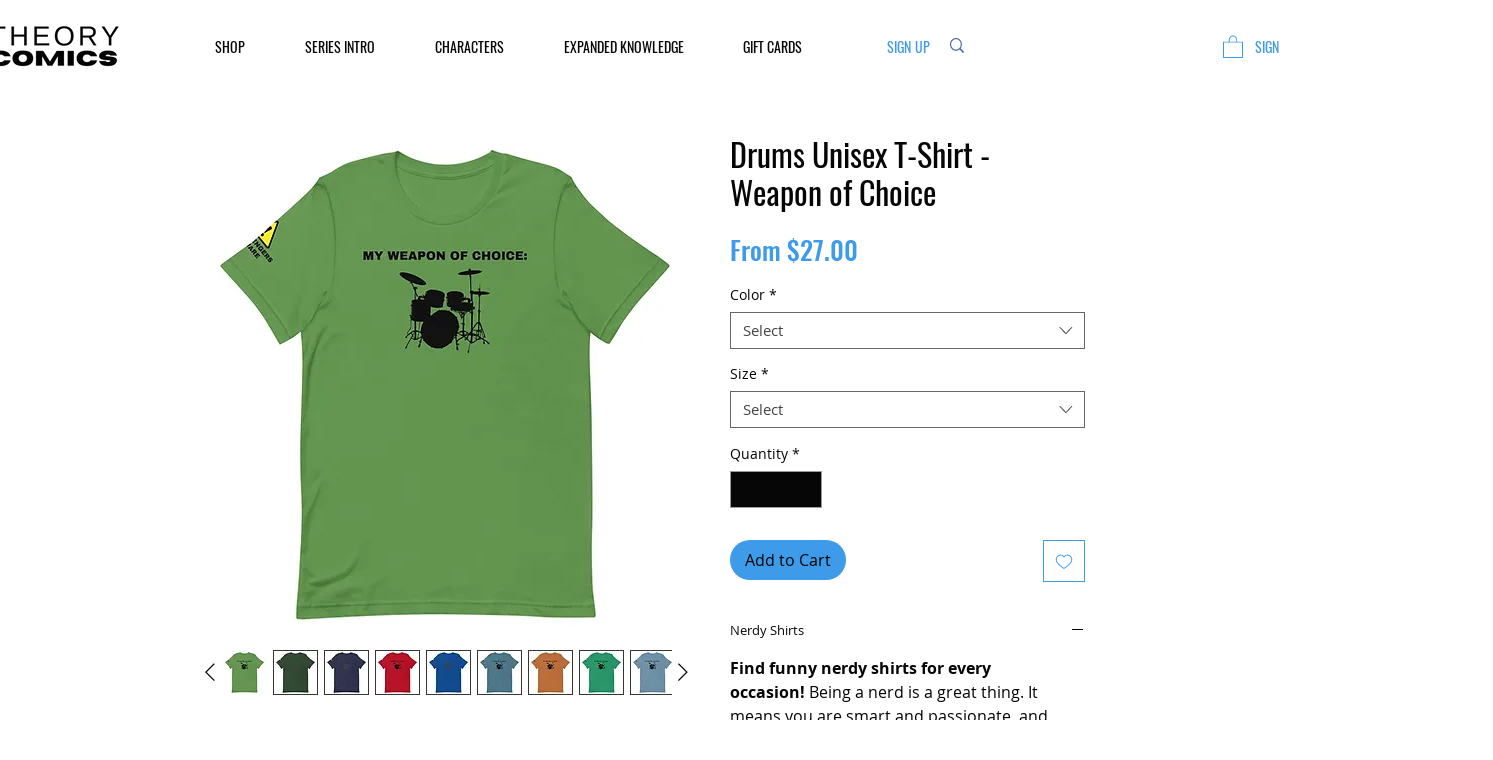

--- FILE ---
content_type: text/html; charset=utf-8
request_url: https://www.google.com/recaptcha/api2/aframe
body_size: 268
content:
<!DOCTYPE HTML><html><head><meta http-equiv="content-type" content="text/html; charset=UTF-8"></head><body><script nonce="zPomO9MPTtR5v14aCDhQlA">/** Anti-fraud and anti-abuse applications only. See google.com/recaptcha */ try{var clients={'sodar':'https://pagead2.googlesyndication.com/pagead/sodar?'};window.addEventListener("message",function(a){try{if(a.source===window.parent){var b=JSON.parse(a.data);var c=clients[b['id']];if(c){var d=document.createElement('img');d.src=c+b['params']+'&rc='+(localStorage.getItem("rc::a")?sessionStorage.getItem("rc::b"):"");window.document.body.appendChild(d);sessionStorage.setItem("rc::e",parseInt(sessionStorage.getItem("rc::e")||0)+1);localStorage.setItem("rc::h",'1768933642747');}}}catch(b){}});window.parent.postMessage("_grecaptcha_ready", "*");}catch(b){}</script></body></html>